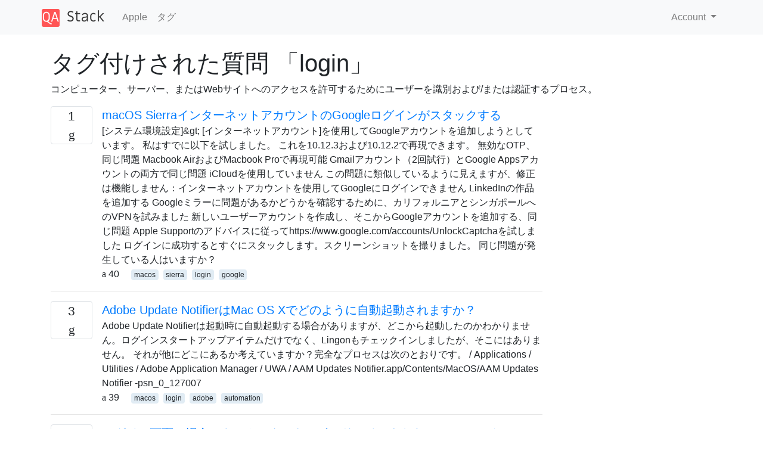

--- FILE ---
content_type: text/html; charset=utf-8
request_url: https://qastack.jp/apple/tagged/login/
body_size: 38605
content:

<!doctype html>
<html lang="en">
<head>
  
  <!-- Global site tag (gtag.js) - Google Analytics -->
  <script async src="https://www.googletagmanager.com/gtag/js?id=UA-133560070-12"></script>
  <script>
    window.dataLayer = window.dataLayer || [];
    function gtag(){dataLayer.push(arguments);}
    gtag('js', new Date());
    gtag('config', 'UA-133560070-12');
  </script>
  

  <!-- Required meta tags -->
  <meta charset="utf-8">
  <meta name="viewport" content="width=device-width, initial-scale=1, shrink-to-fit=no">

  <link rel="stylesheet" href="https://qastack-assets.s3.eu-central-1.amazonaws.com/static/lib/bootstrap-4.4.1/css/bootstrap.min.css">
  <link rel="stylesheet" href="https://qastack-assets.s3.eu-central-1.amazonaws.com/static/css/custom.css" >
  <link rel="stylesheet" href="https://qastack-assets.s3.eu-central-1.amazonaws.com/static/icons/styles.css" >

  <title>Apple login</title>
  
  <link rel="canonical" href="https://qastack.jp/apple/tagged/login/" />


  <link rel="apple-touch-icon" sizes="180x180" href="https://qastack-assets.s3.eu-central-1.amazonaws.com/static/favicon/apple-touch-icon.png">
  <link rel="icon" type="image/png" sizes="32x32" href="https://qastack-assets.s3.eu-central-1.amazonaws.com/static/favicon/favicon-32x32.png">
  <link rel="icon" type="image/png" sizes="16x16" href="https://qastack-assets.s3.eu-central-1.amazonaws.com/static/favicon/favicon-16x16.png">
  <link rel="manifest" href="https://qastack-assets.s3.eu-central-1.amazonaws.com/static/favicon/site.webmanifest">

  <script>var useGDPR = false;</script>

  
  <script async src="https://pagead2.googlesyndication.com/pagead/js/adsbygoogle.js"></script>
  <script>
    if(useGDPR) {
        (adsbygoogle = window.adsbygoogle || []).pauseAdRequests = 1;
        
    }
    (adsbygoogle = window.adsbygoogle || []).push({
        google_ad_client: "ca-pub-0985488874840506",
        enable_page_level_ads: true
    });
  </script>
</head>
<body>
<nav class="navbar navbar-expand navbar-light bg-light">
  <div class="container">
    <a class="navbar-brand" href="/"><img src="https://qastack-assets.s3.eu-central-1.amazonaws.com/static/img/logo.png" height="30" alt="QA Stack"></a>
    <button class="navbar-toggler" type="button" data-toggle="collapse" data-target="#navbarSupportedContent"
            aria-controls="navbarSupportedContent" aria-expanded="false" aria-label="Toggle navigation">
      <span class="navbar-toggler-icon"></span>
    </button>

    <div class="collapse navbar-collapse" id="navbarSupportedContent">
      <ul class="navbar-nav mr-auto">
        
          <li class="nav-item">
            <a class="nav-link" href="/apple/">Apple</a>
          </li>
          <li class="nav-item">
            <a class="nav-link" href="/apple/tags/">タグ</a>
          </li>
        
      </ul>
      
      <ul class="navbar-nav">
        <li class="nav-item dropdown">
          
            <a class="nav-link dropdown-toggle" href="#" id="authDropdown" role="button" data-toggle="dropdown" aria-haspopup="true" aria-expanded="false">
              Account
            </a>
            <div class="dropdown-menu dropdown-menu-right" aria-labelledby="authDropdown">
              <a class="dropdown-item" href="/accounts/login/?next=/">ログイン</a>
              <a class="dropdown-item" href="/accounts/signup/?next=/apple/tagged/login/">ユーザー登録</a>
            </div>
          
        </li>
      </ul>
    </div>
  </div>
</nav>
<section class="container mt-4">
  
  
  
    <h1 class="">タグ付けされた質問 「login」</h1>
    
      <p>
                コンピューター、サーバー、またはWebサイトへのアクセスを許可するためにユーザーを識別および/または認証するプロセス。
            </p>
    
  

  <div class="row">
    <div class="col-md-9" id="jscroll">
      

  <article class="media">
    <div class="text-center pr-3">
      
      <div>
        <div class="votes-count border rounded" title="回答">
          1 <br> <span class="icon-answers"></span>
        </div>
      </div>
    </div>
    <div class="media-body">
      <a href="/apple/272467/macos-sierra-internet-accounts-google-login-stuck" class="list-name">macOS SierraインターネットアカウントのGoogleログインがスタックする</a>
      <div>[システム環境設定]&amp;gt; [インターネットアカウント]を使用してGoogleアカウントを追加しようとしています。 私はすでに以下を試しました。 これを10.12.3および10.12.2で再現できます。 無効なOTP、同じ問題 Macbook AirおよびMacbook Proで再現可能 Gmailアカウント（2回試行）とGoogle Appsアカウントの両方で同じ問題 iCloudを使用していません この問題に類似しているように見えますが、修正は機能しません：インターネットアカウントを使用してGoogleにログインできません LinkedInの作品を追加する Googleミラーに問題があるかどうかを確認するために、カリフォルニアとシンガポールへのVPNを試みました 新しいユーザーアカウントを作成し、そこからGoogleアカウントを追加する、同じ問題 Apple Supportのアドバイスに従ってhttps://www.google.com/accounts/UnlockCaptchaを試しました ログインに成功するとすぐにスタックします。スクリーンショットを撮りました。 同じ問題が発生している人はいますか？</div>
      <div>
        
          <span class="mr-3">
                  <span class="icon-thumbs-up"></span> 40
                </span>
        
        
          <span>
                  
                    <a href="/apple/tagged/macos/" class="badge badge-warning">macos</a>&nbsp;
                  
                    <a href="/apple/tagged/sierra/" class="badge badge-warning">sierra</a>&nbsp;
                  
                    <a href="/apple/tagged/login/" class="badge badge-warning">login</a>&nbsp;
                  
                    <a href="/apple/tagged/google/" class="badge badge-warning">google</a>&nbsp;
                  
                </span>
        
      </div>
    </div>
  </article>
  
    <hr>
  

  <article class="media">
    <div class="text-center pr-3">
      
      <div>
        <div class="votes-count border rounded" title="回答">
          3 <br> <span class="icon-answers"></span>
        </div>
      </div>
    </div>
    <div class="media-body">
      <a href="/apple/99865/how-is-adobe-update-notifier-auto-launched-on-mac-os-x" class="list-name">Adobe Update NotifierはMac OS Xでどのように自動起動されますか？</a>
      <div>Adobe Update Notifierは起動時に自動起動する場合がありますが、どこから起動したのかわかりません。ログインスタートアップアイテムだけでなく、Lingonもチェックインしましたが、そこにはありません。 それが他にどこにあるか考えていますか？完全なプロセスは次のとおりです。 / Applications / Utilities / Adob​​e Application Manager / UWA / AAM Updates Notifier.app/Contents/MacOS/AAM Updates Notifier -psn_0_127007</div>
      <div>
        
          <span class="mr-3">
                  <span class="icon-thumbs-up"></span> 39
                </span>
        
        
          <span>
                  
                    <a href="/apple/tagged/macos/" class="badge badge-warning">macos</a>&nbsp;
                  
                    <a href="/apple/tagged/login/" class="badge badge-warning">login</a>&nbsp;
                  
                    <a href="/apple/tagged/adobe/" class="badge badge-warning">adobe</a>&nbsp;
                  
                    <a href="/apple/tagged/automation/" class="badge badge-warning">automation</a>&nbsp;
                  
                </span>
        
      </div>
    </div>
  </article>
  
    <hr>
  

  <article class="media">
    <div class="text-center pr-3">
      
      <div>
        <div class="votes-count border rounded" title="回答">
          4 <br> <span class="icon-answers"></span>
        </div>
      </div>
    </div>
    <div class="media-body">
      <a href="/apple/44913/make-a-custom-keyboard-layout-the-system-default-even-for-the-login-screen" class="list-name">ログイン画面の場合でも、カスタムキーボードレイアウトをシステムのデフォルトにします</a>
      <div>私が作ることができ、カスタムキーボードレイアウトも、ログイン画面のために- （デフォルトでは、OS Xに付属していなかった1）システムのデフォルト？</div>
      <div>
        
          <span class="mr-3">
                  <span class="icon-thumbs-up"></span> 37
                </span>
        
        
          <span>
                  
                    <a href="/apple/tagged/login/" class="badge badge-warning">login</a>&nbsp;
                  
                    <a href="/apple/tagged/keyboard/" class="badge badge-warning">keyboard</a>&nbsp;
                  
                    <a href="/apple/tagged/login-screen/" class="badge badge-warning">login-screen</a>&nbsp;
                  
                </span>
        
      </div>
    </div>
  </article>
  
    <hr>
  

  <article class="media">
    <div class="text-center pr-3">
      
      <div>
        <div class="votes-count border rounded" title="回答">
          2 <br> <span class="icon-answers"></span>
        </div>
      </div>
    </div>
    <div class="media-body">
      <a href="/apple/32392/how-to-auto-connect-to-vpn-upon-loginboot" class="list-name">ログイン/起動時にVPNに自動接続する方法は？</a>
      <div>これまでのところ、Lionの組み込みVPNツールを使用してきました。 インターネットに接続するたびにVPNを自動接続したいと思います。 ビルドインツールを使用してインターネットに接続するたびにVPNを自動接続することは可能ですか？ ビルドインツールで自動接続が不可能な場合、無料の代替手段を提供できますか？</div>
      <div>
        
          <span class="mr-3">
                  <span class="icon-thumbs-up"></span> 35
                </span>
        
        
          <span>
                  
                    <a href="/apple/tagged/lion/" class="badge badge-warning">lion</a>&nbsp;
                  
                    <a href="/apple/tagged/vpn/" class="badge badge-warning">vpn</a>&nbsp;
                  
                    <a href="/apple/tagged/login/" class="badge badge-warning">login</a>&nbsp;
                  
                    <a href="/apple/tagged/internet/" class="badge badge-warning">internet</a>&nbsp;
                  
                </span>
        
      </div>
    </div>
  </article>
  
    <hr>
  

  <article class="media">
    <div class="text-center pr-3">
      
      <div>
        <div class="votes-count border rounded" title="回答">
          4 <br> <span class="icon-answers"></span>
        </div>
      </div>
    </div>
    <div class="media-body">
      <a href="/apple/210109/how-to-store-ssh-credentials-in-terminal" class="list-name">ターミナルにSSH認証情報を保存する方法</a>
      <div>私はMacBookを初めて使い、El Capitanを実行しています。 マシンの使用をPCからMacBookに移行しています。私はPCでPuTTYとSuperPuTTYを長年使用しています。 PCのSuperPuTTYで行ったのと同じように、MacBookターミナルでログイン資格情報を作成してWebサーバーに保存します。 MacターミナルにWebサーバーのログイン認証情報を保存することは可能ですか？ 私の全体的な目的は次のとおりです。 Macターミナルに次のコマンドラインログイン資格情報を保存し、ターミナルを介してWebサーバーに接続するために何らかのショートコードを使用する簡単な方法があるかどうかを知りたいです。 ssh -p 2200 root@123.456.789.012 Password: **************************************************************** 5つの異なるWebサーバーを管理および接続するので、ログイン資格情報を整理して整理することで、短時間/高速の接続方法で時間を大幅に節約できます。特に私のパスワードは謎めいた64文字の文字列だからです。</div>
      <div>
        
          <span class="mr-3">
                  <span class="icon-thumbs-up"></span> 33
                </span>
        
        
          <span>
                  
                    <a href="/apple/tagged/macbook/" class="badge badge-warning">macbook</a>&nbsp;
                  
                    <a href="/apple/tagged/terminal/" class="badge badge-warning">terminal</a>&nbsp;
                  
                    <a href="/apple/tagged/password/" class="badge badge-warning">password</a>&nbsp;
                  
                    <a href="/apple/tagged/login/" class="badge badge-warning">login</a>&nbsp;
                  
                </span>
        
      </div>
    </div>
  </article>
  
    <hr>
  

  <article class="media">
    <div class="text-center pr-3">
      
      <div>
        <div class="votes-count border rounded" title="回答">
          1 <br> <span class="icon-answers"></span>
        </div>
      </div>
    </div>
    <div class="media-body">
      <a href="/apple/115670/user-account-doesnt-appear-on-first-login-screen" class="list-name">ユーザーアカウントが最初のログイン画面に表示されない</a>
      <div>最初のログイン画面（再起動ボタンとシャットダウンボタンのある明るい灰色の画面）が表示されたときにコンピューターを再起動すると、3つのユーザーアカウントのうち2つしか表示されません。 これらのアカウントのいずれかでログインすると、次のいずれかの方法で、3番目の（欠落している）アカウントを確認してログインできます。 2番目のログイン画面（スリープ/再起動/シャットダウンボタンのある濃い灰色の画面）に到達するためにログオフ（アップル&amp;gt;ログアウト...） ユーザーの簡易切り替えメニューをクリックします。 最初の（明るい灰色の）ログイン画面でこのアカウントを復元するにはどうすればよいですか？ ディスクのアクセス許可を修復しようとしましたが、役に立ちません。 新しいアカウントを作成すると、リストに表示されます。</div>
      <div>
        
          <span class="mr-3">
                  <span class="icon-thumbs-up"></span> 32
                </span>
        
        
          <span>
                  
                    <a href="/apple/tagged/macos/" class="badge badge-warning">macos</a>&nbsp;
                  
                    <a href="/apple/tagged/mavericks/" class="badge badge-warning">mavericks</a>&nbsp;
                  
                    <a href="/apple/tagged/filevault/" class="badge badge-warning">filevault</a>&nbsp;
                  
                    <a href="/apple/tagged/login/" class="badge badge-warning">login</a>&nbsp;
                  
                    <a href="/apple/tagged/login-screen/" class="badge badge-warning">login-screen</a>&nbsp;
                  
                </span>
        
      </div>
    </div>
  </article>
  
    <hr>
  

  <article class="media">
    <div class="text-center pr-3">
      
      <div>
        <div class="votes-count border rounded" title="回答">
          4 <br> <span class="icon-answers"></span>
        </div>
      </div>
    </div>
    <div class="media-body">
      <a href="/apple/159961/change-osx-encryption-filevault-password-to-match-login-pass" class="list-name">OSX暗号化filevaultパスワードを変更してログインパスに一致させる</a>
      <div>OSXラップトップを最初にセットアップしたとき、filevaultとユーザーのログインパスワードは同じでした。起動時に、一度ログインするだけで済みました（ユーザー名とパスワードを使用）。 最近OSXパスワードを変更しましたが、filevault /ディスク暗号化パスワードは変更されませんでした。起動時に2回ログインする必要があります（最初は古いパスで、次に新しいパスで）。 ログインパスワードと同期できるように、ディスク暗号化パスワードを変更する方法はありますか？ Disk Util&amp;gt; File&amp;gt; Change Passwordを試しましたが、グレー表示されています。</div>
      <div>
        
          <span class="mr-3">
                  <span class="icon-thumbs-up"></span> 29
                </span>
        
        
          <span>
                  
                    <a href="/apple/tagged/macos/" class="badge badge-warning">macos</a>&nbsp;
                  
                    <a href="/apple/tagged/yosemite/" class="badge badge-warning">yosemite</a>&nbsp;
                  
                    <a href="/apple/tagged/filevault/" class="badge badge-warning">filevault</a>&nbsp;
                  
                    <a href="/apple/tagged/encryption/" class="badge badge-warning">encryption</a>&nbsp;
                  
                    <a href="/apple/tagged/login/" class="badge badge-warning">login</a>&nbsp;
                  
                </span>
        
      </div>
    </div>
  </article>
  
    <hr>
  

  <article class="media">
    <div class="text-center pr-3">
      
      <div>
        <div class="votes-count border rounded" title="回答">
          11 <br> <span class="icon-answers"></span>
        </div>
      </div>
    </div>
    <div class="media-body">
      <a href="/apple/267668/terminal-login-hangs" class="list-name">端末ログインがハングする</a>
      <div>新しいMacBook Pro（2016年後半、タッチバー）に奇妙な問題があります。 正常に動作し、しばらく使用した後、loginハングするため新しいターミナルウィンドウを開くことができません。再起動すると問題が修正されます。 これは他の人が抱えている問題のようですので、私は彼らの解決策をすべて試しました（から 1および[2]）： 取りはずし ~/Library/Preferences/com.apple.Terminal.plist （から別のシェルに私のデフォルトのシェルを設定/bin/zshします/bin/shか/bin/bash） 削除またはクリーニング私の.profile、.zprofile、...これは動作しませんし、私はので、私の場合、シェルにも呼び出される前に、問題が発生したことを検証することができecho HEY、私の最初の行として.zshenvこれも達していません。loginトラブルを引き起こしているに違いありません。/etc/profile上部にエコーを追加する編集でも何も表示されません Run command:ターミナル設定の設定を次のようなものに変更してecho fooも機能しません（Run inside shellチェックしたままでもチェックを外しても何も変わりません）。 その他の注意事項： 同様に、[2] 、、ssh-add -K私は決して前にトラブルがなかったものを、再起動の間で鍵を保持されません。 コンソールには、疑わしいエラーや警告は表示されません。 新しいTerminalウィンドウを開くと、ttyファイル（/dev/ttys&amp;lt;number&amp;gt;）が作成されるようです。 この場合、Terminal.appを使用するかiTerm.appを使用するかは問題ではありません。 私はかなりきれいにインストールしています（ラップトップを手に入れただけで、バックアップを復元せず、いくつかのアプリをbrew installとでインストールしましたbrew cask install）。 これを再現することはできず、多くの場合、新しいターミナルを開いて何が起こっているのかを調べることさえできないため、これはデバッグが非常に困難です。 誰にもヒントがありますか？ 更新： iTermを使用して、開始コマンドをに設定することでシェルを取得できました/bin/bash。ただし、このシェルではsudo機能しません。（プロンプトを表示せずに）ハングし、ハングすると作業ctrl-Cをctrl-D行いません。 他のプログラムを使用しても、このシェルでは機能しません：nodeまたは/usr/local/bin/node両方がハングします。私が知る限り、それはにあるプログラムです/usr/local/bin。 アップデート2： brew list --full-name 次のパッケージになります。 autoconf automake blueutil boost cabal-install cairo cfssl cmake coreutils doxygen editorconfig erlang ffind ffmpeg …</div>
      <div>
        
          <span class="mr-3">
                  <span class="icon-thumbs-up"></span> 27
                </span>
        
        
          <span>
                  
                    <a href="/apple/tagged/macos/" class="badge badge-warning">macos</a>&nbsp;
                  
                    <a href="/apple/tagged/terminal/" class="badge badge-warning">terminal</a>&nbsp;
                  
                    <a href="/apple/tagged/keychain/" class="badge badge-warning">keychain</a>&nbsp;
                  
                    <a href="/apple/tagged/login/" class="badge badge-warning">login</a>&nbsp;
                  
                </span>
        
      </div>
    </div>
  </article>
  
    <hr>
  

  <article class="media">
    <div class="text-center pr-3">
      
      <div>
        <div class="votes-count border rounded" title="回答">
          3 <br> <span class="icon-answers"></span>
        </div>
      </div>
    </div>
    <div class="media-body">
      <a href="/apple/253940/macos-sierra-finder-doesnt-automatically-authorize-network-mapped-folders-on-login" class="list-name">macOS Sierra Finderはログイン時にネットワークにマップされたフォルダーを自動的に認証しません</a>
      <div>macOS Sierraに更新した後、OSはシステムログイン時にネットワークにマップされたフォルダーを自動的に承認しないようになりました。System Preferences&amp;gt; Users＆Groups&amp;gt; Login Itemsを使用して、起動時に接続するNASドライブをマップしました。 キーチェーンはログイン情報を保存しますが、事前に入力されているように見えるだけで、ネットワークロケーションは起動時に自動的にマウントされません。 そのため、マシンを起動するたびに、事前に入力されたパスワードを使用した「接続」ダイアログが表示されます。 エルキャピタンでは、マップされたネットワークロケーションを手動で承認する必要はありませんでした。 iCloudベースのキーチェーンへの変更と、更新されたSierraとともにTwo-Factor Authorizationが変更されたかどうかはわかりません。 ログインアイテムからマッピングを削除して再度追加し、再起動などを試みました。2台のコンピューターでこれを試しましたが、両方で同じ問題があります。</div>
      <div>
        
          <span class="mr-3">
                  <span class="icon-thumbs-up"></span> 26
                </span>
        
        
          <span>
                  
                    <a href="/apple/tagged/macos/" class="badge badge-warning">macos</a>&nbsp;
                  
                    <a href="/apple/tagged/network/" class="badge badge-warning">network</a>&nbsp;
                  
                    <a href="/apple/tagged/finder/" class="badge badge-warning">finder</a>&nbsp;
                  
                    <a href="/apple/tagged/mount/" class="badge badge-warning">mount</a>&nbsp;
                  
                    <a href="/apple/tagged/login/" class="badge badge-warning">login</a>&nbsp;
                  
                </span>
        
      </div>
    </div>
  </article>
  
    <hr>
  

  <article class="media">
    <div class="text-center pr-3">
      
      <div>
        <div class="votes-count border rounded" title="回答">
          5 <br> <span class="icon-answers"></span>
        </div>
      </div>
    </div>
    <div class="media-body">
      <a href="/apple/126909/what-does-a-red-check-mark-on-the-os-x-login-screen-indicate" class="list-name">OS Xログイン画面の赤いチェックマークは何を示していますか？</a>
      <div>数日間蓋を閉めた後、MacBook Proを起動しました。今日、電源を入れると、ログイン画面で私の名前の横に赤いチェックマークがあります。誰がこれが何を意味するか知っていますか？</div>
      <div>
        
          <span class="mr-3">
                  <span class="icon-thumbs-up"></span> 24
                </span>
        
        
          <span>
                  
                    <a href="/apple/tagged/macos/" class="badge badge-warning">macos</a>&nbsp;
                  
                    <a href="/apple/tagged/icon/" class="badge badge-warning">icon</a>&nbsp;
                  
                    <a href="/apple/tagged/login/" class="badge badge-warning">login</a>&nbsp;
                  
                </span>
        
      </div>
    </div>
  </article>
  
    <hr>
  

  <article class="media">
    <div class="text-center pr-3">
      
      <div>
        <div class="votes-count border rounded" title="回答">
          3 <br> <span class="icon-answers"></span>
        </div>
      </div>
    </div>
    <div class="media-body">
      <a href="/apple/324873/how-can-i-add-a-custom-message-in-the-macos-login-screen" class="list-name">macOSログイン画面にカスタムメッセージを追加するにはどうすればよいですか？</a>
      <div>私たちのコミュニティグループでは、Apple Macを3台寄贈しました。2台はmacOS Sierraがインストールされたラップトップで、1台はmacOS High SierraがインストールされたiMacです。 ログイン画面にカスタムメッセージを追加するように求められましたが、Apple Macには慣れていません。次のような単純なメッセージのみが必要です。 このMacはXから親切に寄付されました。 サードパーティのソフトウェアを使用せずにこれを行う方法はありますか？非常に明確な手順が必要です。</div>
      <div>
        
          <span class="mr-3">
                  <span class="icon-thumbs-up"></span> 23
                </span>
        
        
          <span>
                  
                    <a href="/apple/tagged/macos/" class="badge badge-warning">macos</a>&nbsp;
                  
                    <a href="/apple/tagged/sierra/" class="badge badge-warning">sierra</a>&nbsp;
                  
                    <a href="/apple/tagged/high-sierra/" class="badge badge-warning">high-sierra</a>&nbsp;
                  
                    <a href="/apple/tagged/login/" class="badge badge-warning">login</a>&nbsp;
                  
                    <a href="/apple/tagged/login-screen/" class="badge badge-warning">login-screen</a>&nbsp;
                  
                </span>
        
      </div>
    </div>
  </article>
  
    <hr>
  

  <article class="media">
    <div class="text-center pr-3">
      
      <div>
        <div class="votes-count border rounded" title="回答">
          2 <br> <span class="icon-answers"></span>
        </div>
      </div>
    </div>
    <div class="media-body">
      <a href="/apple/62505/how-can-i-have-my-shell-always-start-in-a-certain-directory-that-is-not-my-home-directory" class="list-name">ホームディレクトリではない特定のディレクトリで常にシェルを起動するにはどうすればよいですか</a>
      <div>入れてみました cd /Users/my_name/my_directory/structure 両方.bashrcで機能します.bash_loginが、どちらも機能しません。つまり、新しいターミナルウィンドウを開くと、ホーム（/ Users / my_name /）ディレクトリにいます。 エラーメッセージはありません。新しいターミナルウィンドウを起動するときに期待したとおりにディレクトリにcdするだけではありません。</div>
      <div>
        
          <span class="mr-3">
                  <span class="icon-thumbs-up"></span> 20
                </span>
        
        
          <span>
                  
                    <a href="/apple/tagged/macos/" class="badge badge-warning">macos</a>&nbsp;
                  
                    <a href="/apple/tagged/terminal/" class="badge badge-warning">terminal</a>&nbsp;
                  
                    <a href="/apple/tagged/bash/" class="badge badge-warning">bash</a>&nbsp;
                  
                    <a href="/apple/tagged/login/" class="badge badge-warning">login</a>&nbsp;
                  
                    <a href="/apple/tagged/command-line/" class="badge badge-warning">command-line</a>&nbsp;
                  
                </span>
        
      </div>
    </div>
  </article>
  
    <hr>
  

  <article class="media">
    <div class="text-center pr-3">
      
      <div>
        <div class="votes-count border rounded" title="回答">
          3 <br> <span class="icon-answers"></span>
        </div>
      </div>
    </div>
    <div class="media-body">
      <a href="/apple/124367/stop-mavericks-from-relaunching-applications" class="list-name">Mavericksがアプリケーションを再起動しないようにする</a>
      <div>この質問は、Ask Differentで回答できるため、Stack Overflowから移行されました。 5年前に移行され ました。 Mavericksは起動時に最近のアプリケーションを起動し続けますが、この機能を制御するチェックボックスは常にオフにしておきます。（a）起動に時間がかかる、（b）起動するアプリケーションと起動しないアプリケーションを決定したい、（c）クラッシュするアプリケーションがある（Apple独自のロジック、インスタンス）。 OS Xが最近のアプリケーションに関する情報を保持している場所がわかっていれば、ログイン時にそれを削除するスクリプトを作成できます。誰もこれらのものがどこに置かれているのか理解しましたか？ 編集：Mavericksが最後のセッションのスクリーンショットを置く場所にも興味があります。お気づきかもしれませんが、ログインするとスクリーンショットが常に最初に表示され、その後実際のウィンドウの内容で画面が更新されます。</div>
      <div>
        
          <span class="mr-3">
                  <span class="icon-thumbs-up"></span> 19
                </span>
        
        
          <span>
                  
                    <a href="/apple/tagged/macos/" class="badge badge-warning">macos</a>&nbsp;
                  
                    <a href="/apple/tagged/login/" class="badge badge-warning">login</a>&nbsp;
                  
                    <a href="/apple/tagged/startup/" class="badge badge-warning">startup</a>&nbsp;
                  
                    <a href="/apple/tagged/mavericks/" class="badge badge-warning">mavericks</a>&nbsp;
                  
                </span>
        
      </div>
    </div>
  </article>
  
    <hr>
  

  <article class="media">
    <div class="text-center pr-3">
      
      <div>
        <div class="votes-count border rounded" title="回答">
          3 <br> <span class="icon-answers"></span>
        </div>
      </div>
    </div>
    <div class="media-body">
      <a href="/apple/221839/cant-login-with-google-using-internet-accounts" class="list-name">インターネットアカウントを使用してGoogleでログインできない</a>
      <div>インターネットアカウントを使用してEl Capitan（OS X 10.11.2）でGoogleアカウントを構成しましたが、しばらくは正常に機能しました。しかし、再起動後に、システムは、私が提供されたパスワードと2要素認証コードのために再度尋ねたが、その後、私は、次のウィンドウで立ち往生した後、自分のパスワードやコードを入力します： 上記のウィンドウCancelで、Googleアカウントで何かを選択してから選択しようとすると、「アカウント名またはパスワードを確認できません」というメッセージが表示されます。 アカウントを削除して再度追加すると、パスワードと2要素認証コードを求められますが、それらを入力した後、次のウィンドウで立ち往生します- Doneボタンを押すとボタンが灰色になり、ダイアログが閉じないことに注意してくださいその後： 私はすでにセーフモードでシステムを起動しようとしましたが、同じ結果になりました。何が起こっていますか？どんな助けも大歓迎です！</div>
      <div>
        
          <span class="mr-3">
                  <span class="icon-thumbs-up"></span> 14
                </span>
        
        
          <span>
                  
                    <a href="/apple/tagged/el-capitan/" class="badge badge-warning">el-capitan</a>&nbsp;
                  
                    <a href="/apple/tagged/login/" class="badge badge-warning">login</a>&nbsp;
                  
                    <a href="/apple/tagged/internet/" class="badge badge-warning">internet</a>&nbsp;
                  
                    <a href="/apple/tagged/accounts/" class="badge badge-warning">accounts</a>&nbsp;
                  
                    <a href="/apple/tagged/google/" class="badge badge-warning">google</a>&nbsp;
                  
                </span>
        
      </div>
    </div>
  </article>
  
    <hr>
  

  <article class="media">
    <div class="text-center pr-3">
      
      <div>
        <div class="votes-count border rounded" title="回答">
          3 <br> <span class="icon-answers"></span>
        </div>
      </div>
    </div>
    <div class="media-body">
      <a href="/apple/135184/how-to-disable-account-on-os-x-mavericks" class="list-name">OS X Mavericksでアカウントを無効にする方法</a>
      <div>OS X Mavericksシステムに、ログインに使用できないように無効にしたいアカウントがあります。アカウントを完全に削除するのではなく、一時的に無効にします。 これはLionでも可能であったと思いますが、私の記憶は私をだましますか？</div>
      <div>
        
          <span class="mr-3">
                  <span class="icon-thumbs-up"></span> 14
                </span>
        
        
          <span>
                  
                    <a href="/apple/tagged/macos/" class="badge badge-warning">macos</a>&nbsp;
                  
                    <a href="/apple/tagged/mavericks/" class="badge badge-warning">mavericks</a>&nbsp;
                  
                    <a href="/apple/tagged/user-account/" class="badge badge-warning">user-account</a>&nbsp;
                  
                    <a href="/apple/tagged/login/" class="badge badge-warning">login</a>&nbsp;
                  
                    <a href="/apple/tagged/accounts/" class="badge badge-warning">accounts</a>&nbsp;
                  
                </span>
        
      </div>
    </div>
  </article>
  
    <hr>
  



  <a href="/apple/tagged/login/?page=2" class="jscroll-next"></a>


      <script async src="https://pagead2.googlesyndication.com/pagead/js/adsbygoogle.js"></script>
<ins class="adsbygoogle"
     style="display:block"
     data-ad-client="ca-pub-0985488874840506"
     data-ad-slot="3754689244"
     data-ad-format="auto"
     data-full-width-responsive="true"></ins>
<script>
     (adsbygoogle = window.adsbygoogle || []).push({});
</script>
    </div>
    <div class="col-md-3">
      <script async src="https://pagead2.googlesyndication.com/pagead/js/adsbygoogle.js"></script>
<ins class="adsbygoogle"
     style="display:block"
     data-ad-client="ca-pub-0985488874840506"
     data-ad-slot="2153477748"
     data-ad-format="auto"
     data-full-width-responsive="true"></ins>
<script>
     (adsbygoogle = window.adsbygoogle || []).push({});
</script>
    </div>
  </div>

</section>



<section class="bg-light py-3 mt-5">
  <div class="container">
    <div class="row">
      <div class="col-md-6 text-muted font-weight-lighter">
        <small>
          
          
            弊社のサイトを使用することにより、あなたは弊社の<a href='/legal/cookies-policy.html' target='_blank' rel='nofollow'>クッキーポリシー</a>および<a href='/legal/privacy-policy.html' target='_blank' rel='nofollow'>プライバシーポリシー</a>を読み、理解したものとみなされます。
          
        </small>
      </div>
      <div class="col-md-6 text-muted text-right font-weight-lighter">
        <small>
          Licensed under <a href="https://creativecommons.org/licenses/by-sa/3.0/" target="_blank">cc by-sa 3.0</a>
          with attribution required.
          
        </small>
      </div>
    </div>
  </div>
</section>

<script type="text/javascript" src="https://qastack-assets.s3.eu-central-1.amazonaws.com/static/lib/jquery-3.5.0.min.js"></script>
<script type="text/javascript" src="https://qastack-assets.s3.eu-central-1.amazonaws.com/static/lib/jquery.jscroll.min.js"></script>
<script type="text/javascript" src="https://qastack-assets.s3.eu-central-1.amazonaws.com/static/lib/bootstrap-4.4.1/js/bootstrap.bundle.min.js"></script>
<script type="text/javascript" src="https://qastack-assets.s3.eu-central-1.amazonaws.com/static/webpack/front.js"></script>

</body>
</html>

--- FILE ---
content_type: text/html; charset=utf-8
request_url: https://www.google.com/recaptcha/api2/aframe
body_size: 268
content:
<!DOCTYPE HTML><html><head><meta http-equiv="content-type" content="text/html; charset=UTF-8"></head><body><script nonce="P-2yDKKg39r-buY9UxZWVA">/** Anti-fraud and anti-abuse applications only. See google.com/recaptcha */ try{var clients={'sodar':'https://pagead2.googlesyndication.com/pagead/sodar?'};window.addEventListener("message",function(a){try{if(a.source===window.parent){var b=JSON.parse(a.data);var c=clients[b['id']];if(c){var d=document.createElement('img');d.src=c+b['params']+'&rc='+(localStorage.getItem("rc::a")?sessionStorage.getItem("rc::b"):"");window.document.body.appendChild(d);sessionStorage.setItem("rc::e",parseInt(sessionStorage.getItem("rc::e")||0)+1);localStorage.setItem("rc::h",'1769025888383');}}}catch(b){}});window.parent.postMessage("_grecaptcha_ready", "*");}catch(b){}</script></body></html>